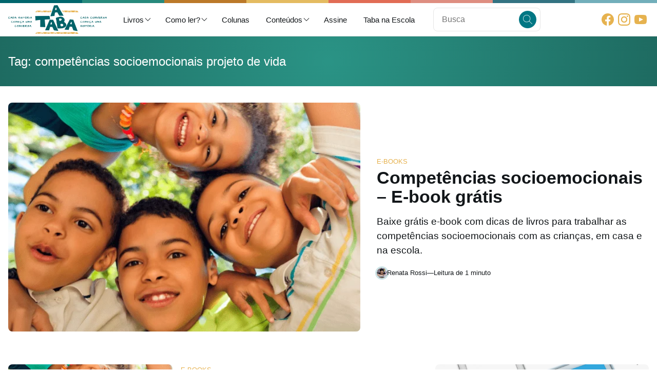

--- FILE ---
content_type: text/html; charset=UTF-8
request_url: https://blog.ataba.com.br/tag/competencias-socioemocionais-projeto-de-vida/
body_size: 16964
content:
<!doctype html>
<html lang="pt-BR">
<head >
    <meta charset="UTF-8">
    <meta http-equiv="X-UA-Compatible" content="IE=edge">
    <meta name='viewport' content='width=device-width, initial-scale=1'>
    
    <link rel="preconnect" href="https://fonts.googleapis.com">
    <link rel="preconnect" href="https://fonts.gstatic.com" crossorigin>

    <meta name='robots' content='index, follow, max-image-preview:large, max-snippet:-1, max-video-preview:-1' />
<!-- Google Tag Manager -->
<script>(function(w,d,s,l,i){w[l]=w[l]||[];w[l].push({'gtm.start':
new Date().getTime(),event:'gtm.js'});var f=d.getElementsByTagName(s)[0],
j=d.createElement(s),dl=l!='dataLayer'?'&l='+l:'';j.async=true;j.src=
'https://www.googletagmanager.com/gtm.js?id='+i+dl;f.parentNode.insertBefore(j,f);
})(window,document,'script','dataLayer','GTM-KGVX7K6');</script>
<!-- End Google Tag Manager -->
	<!-- This site is optimized with the Yoast SEO Premium plugin v18.5 (Yoast SEO v19.7.1) - https://yoast.com/wordpress/plugins/seo/ -->
	<title>competências socioemocionais projeto de vida Archives - Dicas de Livros | Blog A Taba</title>
	<link rel="canonical" href="https://blog.ataba.com.br/tag/competencias-socioemocionais-projeto-de-vida/" />
	<meta property="og:locale" content="pt_BR" />
	<meta property="og:type" content="article" />
	<meta property="og:title" content="competências socioemocionais projeto de vida Archives" />
	<meta property="og:url" content="https://blog.ataba.com.br/tag/competencias-socioemocionais-projeto-de-vida/" />
	<meta property="og:site_name" content="Dicas de Livros | Blog A Taba" />
	<meta name="twitter:card" content="summary_large_image" />
	<meta name="twitter:site" content="@atabaleitura" />
	<script type="application/ld+json" class="yoast-schema-graph">{"@context":"https://schema.org","@graph":[{"@type":"CollectionPage","@id":"https://blog.ataba.com.br/tag/competencias-socioemocionais-projeto-de-vida/","url":"https://blog.ataba.com.br/tag/competencias-socioemocionais-projeto-de-vida/","name":"competências socioemocionais projeto de vida Archives - Dicas de Livros | Blog A Taba","isPartOf":{"@id":"https://blog.ataba.com.br/#website"},"primaryImageOfPage":{"@id":"https://blog.ataba.com.br/tag/competencias-socioemocionais-projeto-de-vida/#primaryimage"},"image":{"@id":"https://blog.ataba.com.br/tag/competencias-socioemocionais-projeto-de-vida/#primaryimage"},"thumbnailUrl":"https://i0.wp.com/blog.ataba.com.br/assets/imgs/2021/09/Competencias-socioemocionais-A-Taba-Banner-Blog-2.png?fit=780%2C390&ssl=1","breadcrumb":{"@id":"https://blog.ataba.com.br/tag/competencias-socioemocionais-projeto-de-vida/#breadcrumb"},"inLanguage":"pt-BR"},{"@type":"ImageObject","inLanguage":"pt-BR","@id":"https://blog.ataba.com.br/tag/competencias-socioemocionais-projeto-de-vida/#primaryimage","url":"https://i0.wp.com/blog.ataba.com.br/assets/imgs/2021/09/Competencias-socioemocionais-A-Taba-Banner-Blog-2.png?fit=780%2C390&ssl=1","contentUrl":"https://i0.wp.com/blog.ataba.com.br/assets/imgs/2021/09/Competencias-socioemocionais-A-Taba-Banner-Blog-2.png?fit=780%2C390&ssl=1","width":780,"height":390,"caption":"Competencias socioemocionais A Taba Banner Blog (2)"},{"@type":"BreadcrumbList","@id":"https://blog.ataba.com.br/tag/competencias-socioemocionais-projeto-de-vida/#breadcrumb","itemListElement":[{"@type":"ListItem","position":1,"name":"competências socioemocionais projeto de vida"}]},{"@type":"WebSite","@id":"https://blog.ataba.com.br/#website","url":"https://blog.ataba.com.br/","name":"Blog do Clube de Leitores A Taba","description":"Leituras que geram conversas","publisher":{"@id":"https://blog.ataba.com.br/#organization"},"potentialAction":[{"@type":"SearchAction","target":{"@type":"EntryPoint","urlTemplate":"https://blog.ataba.com.br/?s={search_term_string}"},"query-input":"required name=search_term_string"}],"inLanguage":"pt-BR"},{"@type":"Organization","@id":"https://blog.ataba.com.br/#organization","name":"A Taba","url":"https://blog.ataba.com.br/","sameAs":["https://ar.linkedin.com/company/a-taba","https://br.pinterest.com/atabaleitura/_created/","https://www.youtube.com/ataba","https://www.facebook.com/leituraemredelivros","https://twitter.com/atabaleitura"],"logo":{"@type":"ImageObject","inLanguage":"pt-BR","@id":"https://blog.ataba.com.br/#/schema/logo/image/","url":"https://i1.wp.com/blog.ataba.com.br/app/uploads/2021/06/AF_A_TABA_LOGO_VERTICAL_POSITIVO_RGB.png?fit=1876%2C1245&ssl=1","contentUrl":"https://i1.wp.com/blog.ataba.com.br/app/uploads/2021/06/AF_A_TABA_LOGO_VERTICAL_POSITIVO_RGB.png?fit=1876%2C1245&ssl=1","width":1876,"height":1245,"caption":"A Taba"},"image":{"@id":"https://blog.ataba.com.br/#/schema/logo/image/"}}]}</script>
	<!-- / Yoast SEO Premium plugin. -->


<link rel='dns-prefetch' href='//s.w.org' />
<link rel='dns-prefetch' href='//c0.wp.com' />
<link rel='dns-prefetch' href='//i0.wp.com' />
<link rel="alternate" type="application/rss+xml" title="Feed de tag para Dicas de Livros | Blog A Taba &raquo; competências socioemocionais projeto de vida" href="https://blog.ataba.com.br/tag/competencias-socioemocionais-projeto-de-vida/feed/" />
<script>
window._wpemojiSettings = {"baseUrl":"https:\/\/s.w.org\/images\/core\/emoji\/14.0.0\/72x72\/","ext":".png","svgUrl":"https:\/\/s.w.org\/images\/core\/emoji\/14.0.0\/svg\/","svgExt":".svg","source":{"concatemoji":"https:\/\/blog.ataba.com.br\/wp-includes\/js\/wp-emoji-release.min.js?ver=6.0.2"}};
/*! This file is auto-generated */
!function(e,a,t){var n,r,o,i=a.createElement("canvas"),p=i.getContext&&i.getContext("2d");function s(e,t){var a=String.fromCharCode,e=(p.clearRect(0,0,i.width,i.height),p.fillText(a.apply(this,e),0,0),i.toDataURL());return p.clearRect(0,0,i.width,i.height),p.fillText(a.apply(this,t),0,0),e===i.toDataURL()}function c(e){var t=a.createElement("script");t.src=e,t.defer=t.type="text/javascript",a.getElementsByTagName("head")[0].appendChild(t)}for(o=Array("flag","emoji"),t.supports={everything:!0,everythingExceptFlag:!0},r=0;r<o.length;r++)t.supports[o[r]]=function(e){if(!p||!p.fillText)return!1;switch(p.textBaseline="top",p.font="600 32px Arial",e){case"flag":return s([127987,65039,8205,9895,65039],[127987,65039,8203,9895,65039])?!1:!s([55356,56826,55356,56819],[55356,56826,8203,55356,56819])&&!s([55356,57332,56128,56423,56128,56418,56128,56421,56128,56430,56128,56423,56128,56447],[55356,57332,8203,56128,56423,8203,56128,56418,8203,56128,56421,8203,56128,56430,8203,56128,56423,8203,56128,56447]);case"emoji":return!s([129777,127995,8205,129778,127999],[129777,127995,8203,129778,127999])}return!1}(o[r]),t.supports.everything=t.supports.everything&&t.supports[o[r]],"flag"!==o[r]&&(t.supports.everythingExceptFlag=t.supports.everythingExceptFlag&&t.supports[o[r]]);t.supports.everythingExceptFlag=t.supports.everythingExceptFlag&&!t.supports.flag,t.DOMReady=!1,t.readyCallback=function(){t.DOMReady=!0},t.supports.everything||(n=function(){t.readyCallback()},a.addEventListener?(a.addEventListener("DOMContentLoaded",n,!1),e.addEventListener("load",n,!1)):(e.attachEvent("onload",n),a.attachEvent("onreadystatechange",function(){"complete"===a.readyState&&t.readyCallback()})),(e=t.source||{}).concatemoji?c(e.concatemoji):e.wpemoji&&e.twemoji&&(c(e.twemoji),c(e.wpemoji)))}(window,document,window._wpemojiSettings);
</script>
<style>
img.wp-smiley,
img.emoji {
	display: inline !important;
	border: none !important;
	box-shadow: none !important;
	height: 1em !important;
	width: 1em !important;
	margin: 0 0.07em !important;
	vertical-align: -0.1em !important;
	background: none !important;
	padding: 0 !important;
}
</style>
	<link media='all' id='mediaelement' href='https://c0.wp.com/c/6.0.2/wp-includes/js/mediaelement/mediaelementplayer-legacy.min.css' rel='preload' as='style' onload='this.onload=null;this.rel="stylesheet"'><link media='all' id='wp-mediaelement' href='https://c0.wp.com/c/6.0.2/wp-includes/js/mediaelement/wp-mediaelement.min.css' rel='preload' as='style' onload='this.onload=null;this.rel="stylesheet"'><link media='all' id='contact-form-7' href='https://blog.ataba.com.br/wp-content/plugins/contact-form-7/includes/css/styles.css?ver=5.6.3' rel='preload' as='style' onload='this.onload=null;this.rel="stylesheet"'><link media='all' id='ivory-search-styles' href='https://blog.ataba.com.br/wp-content/plugins/add-search-to-menu/public/css/ivory-search.min.css?ver=5.4.8' rel='preload' as='style' onload='this.onload=null;this.rel="stylesheet"'><link media='all' id='jetpack_css' href='https://c0.wp.com/p/jetpack/10.9/css/jetpack.css' rel='preload' as='style' onload='this.onload=null;this.rel="stylesheet"'><script id='jquery-core' src='https://c0.wp.com/c/6.0.2/wp-includes/js/jquery/jquery.min.js' defer></script><script id='jquery-migrate' src='https://c0.wp.com/c/6.0.2/wp-includes/js/jquery/jquery-migrate.min.js' defer></script><link rel="https://api.w.org/" href="https://blog.ataba.com.br/wp-json/" /><link rel="alternate" type="application/json" href="https://blog.ataba.com.br/wp-json/wp/v2/tags/509" /><link rel="EditURI" type="application/rsd+xml" title="RSD" href="https://blog.ataba.com.br/xmlrpc.php?rsd" />
<link rel="wlwmanifest" type="application/wlwmanifest+xml" href="https://blog.ataba.com.br/wp-includes/wlwmanifest.xml" /> 
<meta name="generator" content="WordPress 6.0.2" />
<style type='text/css'>img#wpstats{display:none}</style>
				<style type="text/css">
				/* If html does not have either class, do not show lazy loaded images. */
				html:not( .jetpack-lazy-images-js-enabled ):not( .js ) .jetpack-lazy-image {
					display: none;
				}
			</style>
			<script>
				document.documentElement.classList.add(
					'jetpack-lazy-images-js-enabled'
				);
			</script>
		<link rel="icon" href="https://i0.wp.com/blog.ataba.com.br/assets/imgs/2020/12/cropped-cropped-favicon-192x192-1.png?fit=32%2C32&#038;ssl=1" sizes="32x32" />
<link rel="icon" href="https://i0.wp.com/blog.ataba.com.br/assets/imgs/2020/12/cropped-cropped-favicon-192x192-1.png?fit=192%2C192&#038;ssl=1" sizes="192x192" />
<link rel="apple-touch-icon" href="https://i0.wp.com/blog.ataba.com.br/assets/imgs/2020/12/cropped-cropped-favicon-192x192-1.png?fit=180%2C180&#038;ssl=1" />
<meta name="msapplication-TileImage" content="https://i0.wp.com/blog.ataba.com.br/assets/imgs/2020/12/cropped-cropped-favicon-192x192-1.png?fit=270%2C270&#038;ssl=1" />
<link id='roi-main' href='/assets/css/main.css' rel='preload' as='style' onload='this.onload=null;this.rel="stylesheet"'><link rel='preload' as='font' id='primary-font' href='https://fonts.googleapis.com/css2?family=Nunito:wght@300;400;500;700&display=swap'><link rel='preload' as='font' id='secondary-font' href='https://fonts.googleapis.com/css2?family=Poppins:wght@400;500;600;700&display=swap'><style>.c-8b8babe6{width:32px;height:32px;display:flex;justify-content:center;align-items:center;background-color:none;color:#017784;border-radius:32px}.c-8b8babe6:hover{background-color:#e5f1f2;color:#017784}.c-8b8babe6:active{background-color:#cce3e6;color:#017784}.c-8b8babe6.open{background-color:#017784;color:#fff}.c-8b8babe6.open:hover{background-color:#014951;color:#fff}.c-8b8babe6.open:active{background-color:#013238;color:#fff}@media (min-width:1024px){.c-8b8babe6{display:none}}.c-cf438d8a{display:inline-block;line-height:0}.c-cf438d8a>img{height:46px;width:auto}@media (min-width:768px){.c-cf438d8a>img{height:56px;width:auto}}.search-form{--icon-btn-size:2.12em;position:relative}.search-form>[type='search']{width:100%;padding-right:calc(calc(8px * 2) + var(--icon-btn-size))}.search-form>button{--size:var(--icon-btn-size);position:absolute;right:8px;top:50%;transform:translateY(-50%)}.c-ccda41eb{display:flex;justify-content:right;align-items:center;margin:0;padding:0}.c-ccda41eb li{position:relative;padding:0}.c-ccda41eb a{display:flex;justify-content:space-between;align-items:center;width:100%;gap:4px;padding:8px 16px;text-decoration:none;line-height:1.4;transition:all 80ms ease-out;box-sizing:border-box;font-weight:500}.c-ccda41eb a>svg{margin-right:-6px}.c-ccda41eb .sub-menu{position:absolute;top:100%;left:0;background-color:#fff;transition:all 80ms ease-out;transform:translateY(-4px);opacity:0;pointer-events:none;min-width:200px;max-width:300px;border-radius:8px;box-shadow:0 3px 6px 0 rgba(0,0,0,.16)}.c-ccda41eb .sub-menu a>svg{transform:rotate(-90deg);margin-right:0}.c-ccda41eb .sub-menu a:hover{background-color:#e5f1f2}.c-ccda41eb .sub-menu li:not(:first-child) a{border-top-left-radius:0;border-top-right-radius:0}.c-ccda41eb .sub-menu li:not(:last-child) a{border-bottom-left-radius:0;border-bottom-right-radius:0}.c-ccda41eb .sub-menu .sub-menu{top:0;left:100%}.c-ccda41eb li:hover>.sub-menu{transform:translateY(0);opacity:1;pointer-events:all}.c-ccda41eb li.current>a{background-color:#017784;color:#fff}.c-ccda41eb li.current>a:hover{background-color:#014951;color:#fff}@media (max-width:1024px){.c-ccda41eb{display:none}}.c-ccda41eb a{color:#121619;font-family:Poppins,-apple-system,BlinkMacSystemFont,'Segoe UI',Helvetica,Arial,sans-serif;font-size:calc(16px - 1px)}.c-ccda41eb a:hover{color:#017784}.c-25ea71a0{display:flex;justify-content:center;align-items:center;gap:4px}.c-25ea71a0>.item{width:32px;height:32px;display:inline-flex;justify-content:center;align-items:center;line-height:0}.c-25ea71a0>.item>*{width:74%;height:auto}@media (max-width:1024px){.c-25ea71a0>.item{width:18px;height:18px}}.c-25ea71a0>.item{border-radius:10em;color:#e6b24f}.c-25ea71a0>.item:hover{background-color:#e6b24f;color:#fff}.c-25ea71a0>.item:active{background-color:#cd901d;color:#fff}@media (max-width:1024px){.c-25ea71a0>.item{width:26px;height:26px}}.c-36dc2764{padding:16px;border-bottom:1px solid #e6e6e6}.c-2ee66bf3{position:fixed;top:56px;left:0;right:0;bottom:20px;background-color:#fff;overflow-y:auto;transition:all 200ms ease-out;pointer-events:none;opacity:0;transform:translateY(-20px);z-index:999}.c-2ee66bf3.open{opacity:1;transform:translateY(0);bottom:0;pointer-events:all}.c-2ee66bf3 .menu-item{margin:0;padding:0}.c-2ee66bf3 .menu-item:last-child{border-bottom:none}.c-2ee66bf3 .menu-item>a{position:relative;padding:16px 16px;font-family:Poppins,-apple-system,BlinkMacSystemFont,'Segoe UI',Helvetica,Arial,sans-serif;color:#121619;width:100%;border-bottom:1px solid #e6e6e6}.c-2ee66bf3 .menu-item>a:hover{background-color:#e5f1f2;color:#017784}.c-2ee66bf3 .menu-item>a:active{background-color:#cce3e6;color:#017784}.c-2ee66bf3 .menu-item>a:before{content:'';position:absolute;top:5%;left:0;height:80%;width:5px;border-radius:0 8px 8px 0;background-color:transparent}.c-2ee66bf3 .menu-item.current-menu-item>a{color:#017784;background-color:#cce3e6}.c-2ee66bf3 .menu-item.current-menu-item>a:before{background-color:#017784}.c-2ee66bf3 .sub-menu .menu-item>a{padding-left:calc(16px + calc(16px * var(--level, 1)))}.c-2ee66bf3 .sub-menu .sub-menu{--level:2}.c-2ee66bf3 .sub-menu .sub-menu .sub-menu{--level:3}.c-2ee66bf3 .sub-menu .sub-menu .sub-menu .sub-menu{--level:4}.c-8701d1a7{position:sticky;display:block;background:#fff;color:#121619;top:0;z-index:4000;transition:all 80ms ease-out;transition-property:box-shadow,min-height,height;border-bottom:1px solid #e6e6e6;box-shadow:0 0 0 rgba(0,0,0,.1);width:100%}.c-8701d1a7>.container{display:grid;grid-template-columns:max-content 1fr;gap:16px;justify-content:stretch;align-items:center;max-width:1280px;min-height:56px;padding:4px 16px;margin:auto}.c-8701d1a7>.container>.content-wrap{display:flex;justify-content:space-between;align-items:center;width:100%;gap:16px}.c-8701d1a7 ul{margin:0;padding:0;list-style:none}.page-scrolled .c-8701d1a7{box-shadow:0 2px 4px rgba(0,0,0,.1)}@media (max-width:768px){.c-8701d1a7>.container{padding:0 8px;grid-template-columns:0 max-content 0;justify-content:space-between}}.c-8701d1a7:before{content:'';display:block;height:3px;background-image:-webkit-linear-gradient(left,#00666d 0 12.5%,#27897c 12.5% 25%,#bb7929 25% 37.5%,#e4bb61 37.5% 50%,#e16c55 50% 62.5%,#de8e81 62.5% 75%,#337382 75% 87.5%,#72aeba 87.5%)}@media (min-width:768px){.c-8701d1a7:before{height:6px}}.c-26da959e{padding:16px;background:-webkit-radial-gradient(circle,#2a9385,#1e6b61)}.c-26da959e .title{margin:auto;max-width:1280px;font-weight:500;font-size:1.2em;color:#fff}@media (min-width:768px){.c-26da959e{padding:32px 16px}.c-26da959e .title{font-size:1.5em}}.c-3d9cfbd9{position:relative;display:inline-block;padding:4px;margin-left:-4px;margin-right:-4px;text-decoration:none;font-family:Poppins,-apple-system,BlinkMacSystemFont,'Segoe UI',Helvetica,Arial,sans-serif;font-weight:500;white-space:nowrap;text-overflow:ellipsis;overflow:hidden;text-transform:uppercase;font-size:13px;border-radius:8px}.c-3d9cfbd9:hover{background-color:#e5f1f2}.c-3d9cfbd9:active{background-color:#cce3e6}.c-3d9cfbd9.contained{background-color:#cce3e6;color:#017784}.c-3d9cfbd9.contained:hover{background-color:#aad0d5;color:#017784}.c-3d9cfbd9.contained:active{background-color:#98c6cd;color:#017784}a.cat-link{color:#e6b24f}a.cat-link:hover{background-color:#fcf7ed}a.cat-link:active{background-color:#faefdb}a.cat-link.contained{background-color:#e6b24f;color:#fff}a.cat-link.contained:hover{background-color:#e09e24;color:#fff}a.cat-link.contained:active{background-color:#cd901d;color:#fff}.c-afcbedea{line-height:1}.c-330ea621{display:flex;gap:16px;justify-content:space-between;align-items:center;line-height:1.4;font-size:13px}.c-330ea621>.author{display:flex;gap:8px;justify-content:flex-start;align-items:center}.c-330ea621 .author-pfp{border-radius:128px;box-shadow:0 0 0 3px #cce3e6}.c-330ea621 .author-name{font-family:Poppins,-apple-system,BlinkMacSystemFont,'Segoe UI',Helvetica,Arial,sans-serif;font-weight:500}.c-330ea621.horizontal{margin-top:8px;line-height:1.4}.c-330ea621.horizontal .author-info{display:flex;gap:8px}.c-ccf9cd00>.container{display:grid;gap:16px;align-items:stretch;position:relative;color:#121619}.c-ccf9cd00 .thumb-wrap{position:relative;width:100%;padding-top:65%}.c-ccf9cd00:not(.horizontal) .thumb-wrap:first-child .feat-img{border-radius:8px 8px 0 0}.c-ccf9cd00 .feat-img{position:absolute;left:0;top:0;width:100%;height:100%;border-radius:8px;background-color:#e6e6e6;object-fit:cover;object-position:center;background-color:#e6e6e6}.c-ccf9cd00 .hdr-info.padded{padding:16px}.c-ccf9cd00 .thumb-link{transition:opacity 80ms ease-out;display:grid;gap:8px}.c-ccf9cd00 .thumb-link:hover{opacity:.9}.c-ccf9cd00 .thumb-link:active{opacity:.8}.c-ccf9cd00 .content-col{display:grid;grid-template-rows:min-content 1fr}.c-ccf9cd00 .p-sum-title{font-size:1.1em;font-weight:600;margin:0}.c-ccf9cd00 .p-sum-title a{text-decoration:none}.c-ccf9cd00 .summary{line-height:1.5;font-size:.94em}.c-ccf9cd00 .content-wrap-link{display:grid;grid-auto-rows:min-content;text-decoration:none;color:#121619;gap:16px}.c-ccf9cd00 .content-wrap-link:hover{color:#017784}.c-ccf9cd00 .content-wrap-link:active{color:#013238}.c-ccf9cd00 .content-wrap-link>.info{display:flex;justify-content:space-between;align-items:center;gap:16px}.c-ccf9cd00 .content-wrap-link>.info .actions{display:flex;justify-content:flex-end;align-items:center;gap:16px}@media (max-width:768px){.c-ccf9cd00>.container{grid-template-columns:1fr;gap:16px}}@media (max-width:640px){.c-ccf9cd00>.container{grid-template-rows:auto}}.c-ccf9cd00.horizontal .hdr-info:not(.padded){padding:0}@media (min-width:768px){.c-ccf9cd00.horizontal>.container{grid-template-columns:minmax(200px,320px) 1fr}.c-ccf9cd00.contained.horizontal .feat-img{border-radius:8px 0 0 8px}}.c-0e45747a{display:grid;gap:16px}@media (min-width:1024px){.c-01eb16ef{display:grid;gap:32px}.c-01eb16ef .p-sum>.container{gap:32px;grid-template-columns:55% 1fr;align-items:center}.c-01eb16ef .p-sum>.container .p-sum-title{font-size:2.12em;line-height:1.1}.c-01eb16ef .p-sum>.container .summary{font-size:1.2em}.c-01eb16ef .horizontal.hdr-info{margin-top:4px}}.c-6eec733e{display:grid;grid-template-columns:repeat(3,1fr);grid-template-rows:auto;gap:16px;row-gap:64px}@media (max-width:768px){.c-6eec733e{grid-template-columns:1fr}}.c-ce3a94b5{display:grid;gap:32px;row-gap:64px}@media (min-width:768px){.c-ce3a94b5{row-gap:32px}}.c-6dfb5b39{display:flex;justify-content:space-between;align-items:center}.c-ba45ea20{font-weight:500;font-size:1.1em;position:relative;color:#017784;padding-bottom:8px;border-bottom:1px solid #017784;margin-bottom:0}.c-9a3c4bb5{display:grid;gap:16px}.c-9a3c4bb5 .posts-list{display:grid;margin:0;padding:0;list-style:none;gap:16px}.c-9a3c4bb5 .posts-list>li{display:grid;grid-template-columns:82px 1fr;grid-template-rows:max-content;gap:16px;align-items:flex-start;margin:0;padding:0}.c-9a3c4bb5 .posts-list li>.info{display:flex;flex-direction:column;gap:4px;justify-content:flex-start}.c-9a3c4bb5 .thumbnail-wrap-link{position:relative;padding-top:75%;width:100%;height:0}.c-9a3c4bb5 .thumbnail-wrap-link>img{position:absolute;width:100%;height:100%;border-radius:8px;object-fit:cover;object-position:center;top:0;left:0}.c-9a3c4bb5 .cat-link{font-size:.7em}.c-9a3c4bb5 .post-title{font-weight:500;font-size:.9em;margin:0}.c-9a3c4bb5 .post-title>a{display:block;text-decoration:none;color:#121619}.c-9a3c4bb5 .post-title>a:hover{color:#017784}.c-9a3c4bb5 .post-title>a:active{color:#013238}.c-34bc07f6>p,.c-34bc07f6 .tnp-subscription{margin:0 auto}.c-34bc07f6 input[type='submit']{width:100%}.c-34bc07f6 .tnp-field:last-child{margin-bottom:0}.c-3ea04a09{padding:0}.c-3ea04a09 a{line-height:0;display:block}.c-3ea04a09 img{width:100%;height:auto;background-color:#e6e6e6;border-radius:8px}.c-01727b81 .current-cat>a{background-color:#017784;color:#fff}.c-01727b81 .current-cat>a:hover{background-color:#014951;color:#fff}.c-01727b81 .current-cat>a:active{background-color:#013238;color:#fff}.c-2cd27726{display:grid;grid-template-columns:1fr;grid-template-rows:min-content;gap:32px;position:sticky;top:46px}.c-56a9ba85 .below-fold{display:grid;grid-template-columns:1fr minmax(280px,340px);align-items:flex-start;gap:32px;row-gap:64px}.c-56a9ba85 .below-fold>.content-col{display:grid;gap:32px;row-gap:64px}@media (max-width:1024px){.c-56a9ba85 .below-fold{grid-template-columns:1fr}}@media (min-width:768px){.c-56a9ba85 .below-fold>.content-col{row-gap:32px}}.c-56a9ba85 .below-fold{grid-template-columns:1fr minmax(300px,416px)}@media (max-width:1024px){.c-56a9ba85 .below-fold{grid-template-columns:100%}}.c-c7ad67c0{background:#2a9385;color:#fff;text-align:center;margin-top:64px}.c-c7ad67c0 .turtle{margin:-48px auto 16px}.c-c7ad67c0 .page-container{gap:0}.c-c7ad67c0 .page-container>h1{font-size:2.1em;margin:0 0 4px}.c-c7ad67c0 .page-container>p{font-size:1.4em;margin:0 0 32px}.c-c7ad67c0 .wpcf7-form{position:relative;max-width:580px;margin:auto}.c-c7ad67c0 .wpcf7-form>p{margin:0}.c-c7ad67c0 .wpcf7-form input[type='email']{display:block;width:100%;min-height:calc(46px + calc(16px * 2));font-size:1.3em;text-align:center}.c-c7ad67c0 .wpcf7-form input[type='submit']{--bg-clr:#2a9385;--outline-clr:#d4e9e6;--bg-hover-clr:#1e6b61;--bg-active-clr:#19584f;position:absolute;border-radius:12px;right:calc(16px / 2);top:calc(16px / 2);font-size:1.52em;height:calc(46px + calc(16px * 2) - 16px);width:80px}.c-c7ad67c0 .wpcf7-form .wpcf7-not-valid-tip{font-size:1.1em;margin-top:16px;background-color:#e09588;color:#fff;border-radius:8px;padding:8px}.c-c7ad67c0 .wpcf7-form .wpcf7-response-output{border-color:#e6b24f;background-color:#fdfcf1;color:#121619;border-radius:8px;font-size:1.1em;padding:8px;max-width:580px;margin:auto;box-sizing:border-box}@media (max-width:768px){.c-c7ad67c0{font-size:12px}.c-c7ad67c0 .page-container>p{font-size:1.2em}}.c-c60badf8{background:#bb7929;color:#fff}.c-c60badf8 .container{padding:16px}.c-c60badf8 .container ul{padding:0;margin:0;list-style:none;max-width:none}.c-c60badf8 .container li{border-bottom:1px solid #e6b24f}.c-c60badf8 .container li:last-child{border-bottom:none}.c-c60badf8 .container a{display:block;color:#fff;text-decoration:none;padding:16px 0}.c-c60badf8 .container a:hover{color:#fef9bd;text-decoration:underline}.c-c60badf8 .container a:active{color:#e6e0a2}#menu-footer{margin:0;padding:0;list-style:none}@media (max-width:390px){#menu-footer{max-width:210px;margin:auto;text-align:center}}.c-2cb09d03{background:#e6b24f repeat-x center/cover url(https://blog.ataba.com.br/wp-content/themes/a-taba/assets/imgs/bg-textura.webp);color:#121619;text-align:center;display:flex;justify-content:center;align-items:center}.c-2cb09d03>.container{padding:16px}.c-2cb09d03 h1{font-size:1.3em;margin:0 0 8px}.c-2cb09d03 p{font-size:14px;margin:0 0 4px}.c-2cb09d03 a{font-size:14px;text-decoration:none}.c-2cb09d03 a:hover{text-decoration:underline}.c-8d42f64e{background:#fff;color:#121619}.c-8d42f64e>.container{padding:16px}.c-2c0ea474{background:#fef9bd;color:get-color(txt);font-size:.83em}.c-2c0ea474>.page-container{display:grid;grid-template-columns:min-content 1fr max-content;gap:spacing();align-items:center}.c-2c0ea474 a{color:#bb7929}.c-2c0ea474 a:hover{color:#925f20}.c-2c0ea474 a:active{color:#7d511c}.c-2c0ea474 .credits{font-weight:500;color:#bb7929;text-align:right;display:flex;flex-direction:column;align-items:flex-end;gap:4px}.c-2c0ea474 .credits .corp-link{display:flex;gap:4px;align-items:center;text-decoration:none;white-space:nowrap}.c-2c0ea474 .credits .nowrap{white-space:nowrap}.c-2c0ea474 .credits .xcake-spot .decor{display:inline-flex;justify-content:center;align-items:center;height:26px;width:26px;border-radius:26px;background-color:#e2b655;color:#fff;vertical-align:middle}.c-2c0ea474 .credits .roimine-link{text-decoration:none}@media (max-width:768px){.c-2c0ea474>.page-container{grid-template-columns:1fr}.c-2c0ea474 .credits{align-items:center}}.c-e799bba4{background-color:#e6e6e6;color:#3c4953}.c-e799bba4 a{color:#017784}.c-e799bba4 a:hover{color:#014951}.c-e799bba4 a:active{color:#fff}.c-e799bba4{background-color:#e6e6e6;color:#3c4953}.c-e799bba4 a{color:#017784}.c-e799bba4 a:hover{color:#014951}.c-e799bba4 a:active{color:#fff}@media (min-width:1024px){.c-e799bba4{background:-webkit-linear-gradient(left,#bb7929 50%,transparent 50%)}.c-e799bba4>.columns{display:grid;grid-template-columns:minmax(280px,.25fr) minmax(280px,.25fr) .5fr;max-width:1280px;margin:auto;align-items:stretch}}</style></head>
<body  x-data="app" :class="{ locked: mobileMenuOpen }">
    


<header id='topbar' class='c-8701d1a7'>
    <div class='container'>
        

<a href='#' id='topbar-menu-toggle' class='c-8b8babe6' @click.prevent='mobileMenuOpen = !mobileMenuOpen'>
    <svg xmlns="http://www.w3.org/2000/svg" width="24" height="24" viewBox="0 0 24 24">
        <path fill='currentcolor' d="M24 6h-24v-4h24v4zm0 4h-24v4h24v-4zm0 8h-24v4h24v-4z"/>
    </svg>
</a>        

<a href='https://blog.ataba.com.br' class='c-cf438d8a'>
    <img
        src='https://blog.ataba.com.br/assets/imgs/2022/07/logo-desktop_server.png'
        srcset='https://i0.wp.com/blog.ataba.com.br/assets/imgs/2022/07/logo-desktop_server.png?w=684&ssl=1 684w, https://i0.wp.com/blog.ataba.com.br/assets/imgs/2022/07/logo-desktop_server.png?resize=300%2C88&ssl=1 300w, https://i0.wp.com/blog.ataba.com.br/assets/imgs/2022/07/logo-desktop_server.png?resize=164%2C48&ssl=1 164w'
        alt='Dicas de Livros | Blog A Taba'
        height='46px'
        width='46px'
    > 
</a>
        <div class='content-wrap'>
            <div class='c-8e545e98'>
    


<div id="desktop-topbar-menu-wrap" class="menu-principal-container"><ul id="desktop-topbar-menu" class="c-ccda41eb"><li id='menu-item-16333' class='menu-item menu-item-type-custom menu-item-object-custom menu-item-has-children has-children'><a href='#' target='' class='menu-item-link text-container' title='' rel=''>Livros <svg xmlns="http://www.w3.org/2000/svg" width="16px" height="16px" viewBox="0 0 48 48" fill="none">
                    <path d="M8.43934 15.9393C9.02513 15.3536 9.97487 15.3536 10.5607 15.9393L24 29.3787L37.4393 15.9393C38.0251 15.3536 38.9749 15.3536 39.5607 15.9393C40.1464 16.5251 40.1464 17.4749 39.5607 18.0607L25.0607 32.5607C24.4749 33.1464 23.5251 33.1464 22.9393 32.5607L8.43934 18.0607C7.85355 17.4749 7.85355 16.5251 8.43934 15.9393Z" fill="currentcolor"/>
                </svg></a><ul class='sub-menu '><li id='menu-item-16334' class='menu-item menu-item-type-taxonomy menu-item-object-category'><a href='https://blog.ataba.com.br/resenhas/' target='' class='menu-item-link text-container' title='' rel=''>Resenhas </a></li><li id='menu-item-16335' class='menu-item menu-item-type-taxonomy menu-item-object-category'><a href='https://blog.ataba.com.br/clube-de-leitores/' target='' class='menu-item-link text-container' title='' rel=''>Clube de Leitores </a></li><li id='menu-item-16336' class='menu-item menu-item-type-taxonomy menu-item-object-category'><a href='https://blog.ataba.com.br/listas/' target='' class='menu-item-link text-container' title='' rel=''>Listas </a></li></ul></li><li id='menu-item-16337' class='menu-item menu-item-type-custom menu-item-object-custom menu-item-has-children has-children'><a href='#' target='' class='menu-item-link text-container' title='' rel=''>Como ler? <svg xmlns="http://www.w3.org/2000/svg" width="16px" height="16px" viewBox="0 0 48 48" fill="none">
                    <path d="M8.43934 15.9393C9.02513 15.3536 9.97487 15.3536 10.5607 15.9393L24 29.3787L37.4393 15.9393C38.0251 15.3536 38.9749 15.3536 39.5607 15.9393C40.1464 16.5251 40.1464 17.4749 39.5607 18.0607L25.0607 32.5607C24.4749 33.1464 23.5251 33.1464 22.9393 32.5607L8.43934 18.0607C7.85355 17.4749 7.85355 16.5251 8.43934 15.9393Z" fill="currentcolor"/>
                </svg></a><ul class='sub-menu '><li id='menu-item-16338' class='menu-item menu-item-type-taxonomy menu-item-object-category'><a href='https://blog.ataba.com.br/na-escola/' target='' class='menu-item-link text-container' title='' rel=''>Na escola </a></li><li id='menu-item-16339' class='menu-item menu-item-type-taxonomy menu-item-object-category'><a href='https://blog.ataba.com.br/na-familia/' target='' class='menu-item-link text-container' title='' rel=''>Na família </a></li></ul></li><li id='menu-item-16373' class='menu-item menu-item-type-taxonomy menu-item-object-category'><a href='https://blog.ataba.com.br/colunas/' target='' class='menu-item-link text-container' title='' rel=''>Colunas </a></li><li id='menu-item-16340' class='menu-item menu-item-type-custom menu-item-object-custom menu-item-has-children has-children'><a href='#' target='' class='menu-item-link text-container' title='' rel=''>Conteúdos <svg xmlns="http://www.w3.org/2000/svg" width="16px" height="16px" viewBox="0 0 48 48" fill="none">
                    <path d="M8.43934 15.9393C9.02513 15.3536 9.97487 15.3536 10.5607 15.9393L24 29.3787L37.4393 15.9393C38.0251 15.3536 38.9749 15.3536 39.5607 15.9393C40.1464 16.5251 40.1464 17.4749 39.5607 18.0607L25.0607 32.5607C24.4749 33.1464 23.5251 33.1464 22.9393 32.5607L8.43934 18.0607C7.85355 17.4749 7.85355 16.5251 8.43934 15.9393Z" fill="currentcolor"/>
                </svg></a><ul class='sub-menu '><li id='menu-item-17122' class='menu-item menu-item-type-taxonomy menu-item-object-category'><a href='https://blog.ataba.com.br/colecionaveis/' target='' class='menu-item-link text-container' title='' rel=''>Colecionáveis </a></li><li id='menu-item-16341' class='menu-item menu-item-type-taxonomy menu-item-object-category'><a href='https://blog.ataba.com.br/cursos-on-line/' target='' class='menu-item-link text-container' title='' rel=''>Cursos On line </a></li><li id='menu-item-16343' class='menu-item menu-item-type-taxonomy menu-item-object-category'><a href='https://blog.ataba.com.br/e-books/' target='' class='menu-item-link text-container' title='' rel=''>E-Books </a></li><li id='menu-item-16388' class='menu-item menu-item-type-taxonomy menu-item-object-category'><a href='https://blog.ataba.com.br/eventos/' target='' class='menu-item-link text-container' title='' rel=''>Eventos </a></li><li id='menu-item-16342' class='menu-item menu-item-type-taxonomy menu-item-object-category'><a href='https://blog.ataba.com.br/blog/podcast/' target='' class='menu-item-link text-container' title='' rel=''>Podcast </a></li></ul></li><li id='menu-item-16344' class='menu-item menu-item-type-custom menu-item-object-custom'><a href='https://www.ataba.com.br/?utm_source=blog&utm_medium=navigation&utm_content=btn_main_menu#choose-plan' target='' class='menu-item-link text-container' title='' rel=''>Assine </a></li><li id='menu-item-16347' class='menu-item menu-item-type-custom menu-item-object-custom'><a href='https://www.ataba.com.br/a-taba-na-escola/' target='' class='menu-item-link text-container' title='' rel=''>Taba na Escola </a></li><li class="search-form astm-search-menu is-menu default menu-item">

<form class='search-form' method='get' action=''>
    <input name='s' type='search' placeholder='Busca' value=''>

    <button type='submit' class='icon'>
        <svg width="24" height="24" xmlns="http://www.w3.org/2000/svg" viewBox="0 0 24 24" fill-rule="evenodd" clip-rule="evenodd">
            <path 
                d="M15.853 16.56c-1.683 1.517-3.911 2.44-6.353 2.44-5.243 0-9.5-4.257-9.5-9.5s4.257-9.5 9.5-9.5 9.5 4.257 9.5 9.5c0 2.442-.923 4.67-2.44 6.353l7.44 7.44-.707.707-7.44-7.44zm-6.353-15.56c4.691 0 8.5 3.809 8.5 8.5s-3.809 8.5-8.5 8.5-8.5-3.809-8.5-8.5 3.809-8.5 8.5-8.5z"
                fill='currentcolor'
            />
        </svg>
    </button>
<input type="hidden" name="post_type" value="post" /></form><div class="search-close"></div></li></ul></div>    
</div><div class='c-4f63398f'>
    

<div class='c-25ea71a0'>
    
<a href='https://www.facebook.com/leituraemredelivros/' target='_blank' class='item facebook'>
    <svg width="64px" height="64px" viewBox="0 0 245 244" version="1.1" xmlns="http://www.w3.org/2000/svg" xmlns:xlink="http://www.w3.org/1999/xlink">
    <g xmlns="http://www.w3.org/2000/svg" id="Page-1" stroke="none" stroke-width="1" fill="none" fill-rule="evenodd">
        <g id="Artboard" transform="translate(-199.000000, -117.000000)" fill="currentcolor">
            <g id="f_logo_RGB-White_1024" transform="translate(199.000000, 117.000000)">
                <path d="M245,122.745584 C245,54.9550197 190.154932,1.13686838e-13 122.5,1.13686838e-13 C54.8450684,1.13686838e-13 0,54.9550197 0,122.745584 C0,184.011452 44.7964795,234.791684 103.359375,244 L103.359375,158.226729 L72.2558594,158.226729 L72.2558594,122.745584 L103.359375,122.745584 L103.359375,95.7031972 C103.359375,64.9400853 121.647764,47.9474936 149.629443,47.9474936 C163.031948,47.9474936 177.050781,50.3448682 177.050781,50.3448682 L177.050781,80.5517892 L161.603818,80.5517892 C146.386304,80.5517892 141.640625,90.0135078 141.640625,99.7204779 L141.640625,122.745584 L175.615234,122.745584 L170.184082,158.226729 L141.640625,158.226729 L141.640625,244 C200.203521,234.791684 245,184.011452 245,122.745584"/>
            </g>
        </g>
    </g>
</svg></a>    
<a href='https://www.instagram.com/atabaleituraemrede/?igshid=1326yt1hszt3w' target='_blank' class='item instagram'>
    <svg width="64px" height="64px" viewBox="0 0 504 504" version="1.1" xmlns="http://www.w3.org/2000/svg" xmlns:xlink="http://www.w3.org/1999/xlink">
    <defs>
        <polygon id="path-1" points="0 0.159 503.841 0.159 503.841 503.94 0 503.94"/>
    </defs>
    <g stroke="none" stroke-width="1" fill="none" fill-rule="evenodd">
        <g id="Artboard" transform="translate(-156.000000, -31.000000)">
            <g transform="translate(156.000000, 31.000000)">
                <g id="Group-3">
                    <g id="Clip-2"/>
                    <path d="M251.921,0.159 C183.503,0.159 174.924,0.449 148.054,1.675 C121.24,2.898 102.927,7.157 86.903,13.385 C70.337,19.822 56.288,28.436 42.282,42.441 C28.277,56.447 19.663,70.496 13.226,87.062 C6.998,103.086 2.739,121.399 1.516,148.213 C0.29,175.083 0,183.662 0,252.08 C0,320.497 0.29,329.076 1.516,355.946 C2.739,382.76 6.998,401.073 13.226,417.097 C19.663,433.663 28.277,447.712 42.282,461.718 C56.288,475.723 70.337,484.337 86.903,490.775 C102.927,497.002 121.24,501.261 148.054,502.484 C174.924,503.71 183.503,504 251.921,504 C320.338,504 328.917,503.71 355.787,502.484 C382.601,501.261 400.914,497.002 416.938,490.775 C433.504,484.337 447.553,475.723 461.559,461.718 C475.564,447.712 484.178,433.663 490.616,417.097 C496.843,401.073 501.102,382.76 502.325,355.946 C503.551,329.076 503.841,320.497 503.841,252.08 C503.841,183.662 503.551,175.083 502.325,148.213 C501.102,121.399 496.843,103.086 490.616,87.062 C484.178,70.496 475.564,56.447 461.559,42.441 C447.553,28.436 433.504,19.822 416.938,13.385 C400.914,7.157 382.601,2.898 355.787,1.675 C328.917,0.449 320.338,0.159 251.921,0.159 Z M251.921,45.55 C319.186,45.55 327.154,45.807 353.718,47.019 C378.28,48.139 391.619,52.243 400.496,55.693 C412.255,60.263 420.647,65.722 429.462,74.538 C438.278,83.353 443.737,91.745 448.307,103.504 C451.757,112.381 455.861,125.72 456.981,150.282 C458.193,176.846 458.45,184.814 458.45,252.08 C458.45,319.345 458.193,327.313 456.981,353.877 C455.861,378.439 451.757,391.778 448.307,400.655 C443.737,412.414 438.278,420.806 429.462,429.621 C420.647,438.437 412.255,443.896 400.496,448.466 C391.619,451.916 378.28,456.02 353.718,457.14 C327.158,458.352 319.191,458.609 251.921,458.609 C184.65,458.609 176.684,458.352 150.123,457.14 C125.561,456.02 112.222,451.916 103.345,448.466 C91.586,443.896 83.194,438.437 74.379,429.621 C65.564,420.806 60.104,412.414 55.534,400.655 C52.084,391.778 47.98,378.439 46.86,353.877 C45.648,327.313 45.391,319.345 45.391,252.08 C45.391,184.814 45.648,176.846 46.86,150.282 C47.98,125.72 52.084,112.381 55.534,103.504 C60.104,91.745 65.563,83.353 74.379,74.538 C83.194,65.722 91.586,60.263 103.345,55.693 C112.222,52.243 125.561,48.139 150.123,47.019 C176.687,45.807 184.655,45.55 251.921,45.55 L251.921,45.55 Z" id="Fill-1" fill="currentcolor"/>
                </g>
                <path d="M251.921,336.053 C205.543,336.053 167.947,298.457 167.947,252.08 C167.947,205.702 205.543,168.106 251.921,168.106 C298.298,168.106 335.894,205.702 335.894,252.08 C335.894,298.457 298.298,336.053 251.921,336.053 Z M251.921,122.715 C180.474,122.715 122.556,180.633 122.556,252.08 C122.556,323.526 180.474,381.444 251.921,381.444 C323.367,381.444 381.285,323.526 381.285,252.08 C381.285,180.633 323.367,122.715 251.921,122.715 L251.921,122.715 Z" id="Fill-4" fill="currentcolor"/>
                <path d="M416.627,117.604 C416.627,134.3 403.092,147.834 386.396,147.834 C369.701,147.834 356.166,134.3 356.166,117.604 C356.166,100.908 369.701,87.373 386.396,87.373 C403.092,87.373 416.627,100.908 416.627,117.604" id="Fill-5" fill="currentcolor"/>
            </g>
        </g>
    </g>
</svg></a>    
<a href='https://www.youtube.com/channel/UCIAGNW3LKOMV5mUV9DM55Ag' target='_blank' class='item youtube'>
    <svg xmlns="http://www.w3.org/2000/svg" width="64" height="64" viewBox="0 0 24 24">
    <path d="M19.615 3.184c-3.604-.246-11.631-.245-15.23 0-3.897.266-4.356 2.62-4.385 8.816.029 6.185.484 8.549 4.385 8.816 3.6.245 11.626.246 15.23 0 3.897-.266 4.356-2.62 4.385-8.816-.029-6.185-.484-8.549-4.385-8.816zm-10.615 12.816v-8l8 3.993-8 4.007z" fill='currentcolor'/>
</svg></a></div></div>        </div>
    </div>

    

<aside id='mobile-menu' style='display: none' :style="{ top: `${topbarBottom}px` }" :class="{ 'c-2ee66bf3': true, open: mobileMenuOpen }">
    

<div class='c-36dc2764'>
    

<form class='search-form' method='get' action=''>
    <input name='s' type='search' placeholder='Busca' value=''>

    <button type='submit' class='icon'>
        <svg width="24" height="24" xmlns="http://www.w3.org/2000/svg" viewBox="0 0 24 24" fill-rule="evenodd" clip-rule="evenodd">
            <path 
                d="M15.853 16.56c-1.683 1.517-3.911 2.44-6.353 2.44-5.243 0-9.5-4.257-9.5-9.5s4.257-9.5 9.5-9.5 9.5 4.257 9.5 9.5c0 2.442-.923 4.67-2.44 6.353l7.44 7.44-.707.707-7.44-7.44zm-6.353-15.56c4.691 0 8.5 3.809 8.5 8.5s-3.809 8.5-8.5 8.5-8.5-3.809-8.5-8.5 3.809-8.5 8.5-8.5z"
                fill='currentcolor'
            />
        </svg>
    </button>
<input type="hidden" name="post_type" value="post" /></form></div>
    <div class="menu-principal-container"><ul id="mobile-menu-list" class="menu"><li class="menu-item menu-item-type-custom menu-item-object-custom menu-item-has-children menu-item-16333"><a href="#">Livros</a>
<ul class="sub-menu">
	<li class="menu-item menu-item-type-taxonomy menu-item-object-category menu-item-16334"><a href="https://blog.ataba.com.br/resenhas/">Resenhas</a></li>
	<li class="menu-item menu-item-type-taxonomy menu-item-object-category menu-item-16335"><a href="https://blog.ataba.com.br/clube-de-leitores/">Clube de Leitores</a></li>
	<li class="menu-item menu-item-type-taxonomy menu-item-object-category menu-item-16336"><a href="https://blog.ataba.com.br/listas/">Listas</a></li>
</ul>
</li>
<li class="menu-item menu-item-type-custom menu-item-object-custom menu-item-has-children menu-item-16337"><a href="#">Como ler?</a>
<ul class="sub-menu">
	<li class="menu-item menu-item-type-taxonomy menu-item-object-category menu-item-16338"><a href="https://blog.ataba.com.br/na-escola/">Na escola</a></li>
	<li class="menu-item menu-item-type-taxonomy menu-item-object-category menu-item-16339"><a href="https://blog.ataba.com.br/na-familia/">Na família</a></li>
</ul>
</li>
<li class="menu-item menu-item-type-taxonomy menu-item-object-category menu-item-16373"><a href="https://blog.ataba.com.br/colunas/">Colunas</a></li>
<li class="menu-item menu-item-type-custom menu-item-object-custom menu-item-has-children menu-item-16340"><a href="#">Conteúdos</a>
<ul class="sub-menu">
	<li class="menu-item menu-item-type-taxonomy menu-item-object-category menu-item-17122"><a href="https://blog.ataba.com.br/colecionaveis/">Colecionáveis</a></li>
	<li class="menu-item menu-item-type-taxonomy menu-item-object-category menu-item-16341"><a href="https://blog.ataba.com.br/cursos-on-line/">Cursos On line</a></li>
	<li class="menu-item menu-item-type-taxonomy menu-item-object-category menu-item-16343"><a href="https://blog.ataba.com.br/e-books/">E-Books</a></li>
	<li class="menu-item menu-item-type-taxonomy menu-item-object-category menu-item-16388"><a href="https://blog.ataba.com.br/eventos/">Eventos</a></li>
	<li class="menu-item menu-item-type-taxonomy menu-item-object-category menu-item-16342"><a href="https://blog.ataba.com.br/blog/podcast/">Podcast</a></li>
</ul>
</li>
<li class="menu-item menu-item-type-custom menu-item-object-custom menu-item-16344"><a href="https://www.ataba.com.br/?utm_source=blog&#038;utm_medium=navigation&#038;utm_content=btn_main_menu#choose-plan">Assine</a></li>
<li class="menu-item menu-item-type-custom menu-item-object-custom menu-item-16347"><a href="https://www.ataba.com.br/a-taba-na-escola/">Taba na Escola</a></li>
<li class="search-form astm-search-menu is-menu default menu-item">

<form class='search-form' method='get' action=''>
    <input name='s' type='search' placeholder='Busca' value=''>

    <button type='submit' class='icon'>
        <svg width="24" height="24" xmlns="http://www.w3.org/2000/svg" viewBox="0 0 24 24" fill-rule="evenodd" clip-rule="evenodd">
            <path 
                d="M15.853 16.56c-1.683 1.517-3.911 2.44-6.353 2.44-5.243 0-9.5-4.257-9.5-9.5s4.257-9.5 9.5-9.5 9.5 4.257 9.5 9.5c0 2.442-.923 4.67-2.44 6.353l7.44 7.44-.707.707-7.44-7.44zm-6.353-15.56c4.691 0 8.5 3.809 8.5 8.5s-3.809 8.5-8.5 8.5-8.5-3.809-8.5-8.5 3.809-8.5 8.5-8.5z"
                fill='currentcolor'
            />
        </svg>
    </button>
<input type="hidden" name="post_type" value="post" /></form><div class="search-close"></div></li></ul></div></aside>

</header>





<div class='c-26da959e'>
         <h1 class='title'>Tag: <span>competências socioemocionais projeto de vida</span></h1>
</div>
<div id='archive-page' class='c-56a9ba85 page-container'>
    





<section  class='c-0e45747a'>
    
    <div class='posts-list c-01eb16ef'>
        



    

<article
    id='p-sum-19438'
    class="c-ccf9cd00 p-sum horizontal post-19438 post type-post status-publish format-standard has-post-thumbnail hentry category-e-books tag-5-competencias-socioemocionais tag-as-competencias-socioemocionais tag-competencias-socioemocionais-big-five tag-competencias-socioemocionais-bncc tag-competencias-socioemocionais-projeto-de-vida tag-competencias-socioemocionais tag-e-book-competencias-socioemocionais tag-habilidade-socioemocional tag-habilidades-socioemocionais-bncc tag-habilidades-socioemocionais-nas-escolas tag-livros-competencias-socioemocionais tag-livros-infantis-competencia-socioemocional tag-o-que-sao-competencias-socioemocionais tag-socioemocionais tag-socioemocionais-significado"
>
    <div class='container'>
        <a href='https://blog.ataba.com.br/competencias-socioemocionais-livros/' class='thumb-link'>
            
            <div class='thumb-wrap 1'>
                    <img 
        src='https://blog.ataba.com.br/assets/imgs/2021/09/Competencias-socioemocionais-A-Taba-Banner-Blog-2.png?size=medium_large'
        srcset='https://blog.ataba.com.br/assets/imgs/2021/09/Competencias-socioemocionais-A-Taba-Banner-Blog-2.png?size=small-thumbnail 110w,https://blog.ataba.com.br/assets/imgs/2021/09/Competencias-socioemocionais-A-Taba-Banner-Blog-2.png?size=thumbnail 150w,https://blog.ataba.com.br/assets/imgs/2021/09/Competencias-socioemocionais-A-Taba-Banner-Blog-2.png?size=site-logo 164w,https://blog.ataba.com.br/assets/imgs/2021/09/Competencias-socioemocionais-A-Taba-Banner-Blog-2.png?size=medium 300w,https://blog.ataba.com.br/assets/imgs/2021/09/Competencias-socioemocionais-A-Taba-Banner-Blog-2.png?size=medium_large 768w,https://blog.ataba.com.br/assets/imgs/2021/09/Competencias-socioemocionais-A-Taba-Banner-Blog-2.png'
        class='post-feat-img feat-img rounded'
        loading='lazy'
        width=''
        height=''
        alt='Competências socioemocionais &#8211; E-book grátis'
    >
            </div>
        </a>

        <div class='content-col'>
            


    <div class='c-afcbedea'>
        


<a href='https://blog.ataba.com.br/e-books/' class='c-3d9cfbd9 cat-link'>
    E-Books</a>    </div>
            
            <a href='https://blog.ataba.com.br/competencias-socioemocionais-livros/' class='content-wrap-link'>
                <div class='p-sum-hdr'>
                    <h1 class='p-sum-title'>
                        Competências socioemocionais &#8211; E-book grátis                    </h1>
                    
                                    </div>

                                    <div class='summary'>
                        <p>Baixe grátis e-book com dicas de livros para trabalhar as competências socioemocionais com as crianças, em casa e na escola.</p>
                    </div>
                
                


<div class='c-330ea621 hdr-info horizontal'>
    <div class='author'>
        <img
            class='author-pfp'
            src='https://secure.gravatar.com/avatar/68e7842222a852d684c16cb9b6ed29e7?s=96&d=mm&r=g'
            width='20'
            height='20'
        >

        <div class='author-info'>
            <div class='author-name'>Renata Rossi</div>

            &mdash;            
            
                            <div class='post-read-time'>Leitura de 1 minuto</div>
                    </div>
    </div>
</div>                
                            </a>
        </div>
    </div>
</article>
    </div>
</section>
    






<section  class='c-0e45747a'>
    
    <div class='posts-list c-6eec733e'>
            </div>
</section>
    <div class='below-fold'>
        <div class='content-col'>
            





<section  class='c-0e45747a'>
    
    <div class='posts-list c-ce3a94b5'>
        



    

<article
    id='p-sum-19438'
    class="c-ccf9cd00 horizontal post-19438 post type-post status-publish format-standard has-post-thumbnail hentry category-e-books tag-5-competencias-socioemocionais tag-as-competencias-socioemocionais tag-competencias-socioemocionais-big-five tag-competencias-socioemocionais-bncc tag-competencias-socioemocionais-projeto-de-vida tag-competencias-socioemocionais tag-e-book-competencias-socioemocionais tag-habilidade-socioemocional tag-habilidades-socioemocionais-bncc tag-habilidades-socioemocionais-nas-escolas tag-livros-competencias-socioemocionais tag-livros-infantis-competencia-socioemocional tag-o-que-sao-competencias-socioemocionais tag-socioemocionais tag-socioemocionais-significado"
>
    <div class='container'>
        <a href='https://blog.ataba.com.br/competencias-socioemocionais-livros/' class='thumb-link'>
            
            <div class='thumb-wrap 1'>
                    <img 
        src='https://blog.ataba.com.br/assets/imgs/2021/09/Competencias-socioemocionais-A-Taba-Banner-Blog-2.png?size=medium_large'
        srcset='https://blog.ataba.com.br/assets/imgs/2021/09/Competencias-socioemocionais-A-Taba-Banner-Blog-2.png?size=small-thumbnail 110w,https://blog.ataba.com.br/assets/imgs/2021/09/Competencias-socioemocionais-A-Taba-Banner-Blog-2.png?size=thumbnail 150w,https://blog.ataba.com.br/assets/imgs/2021/09/Competencias-socioemocionais-A-Taba-Banner-Blog-2.png?size=site-logo 164w,https://blog.ataba.com.br/assets/imgs/2021/09/Competencias-socioemocionais-A-Taba-Banner-Blog-2.png?size=medium 300w,https://blog.ataba.com.br/assets/imgs/2021/09/Competencias-socioemocionais-A-Taba-Banner-Blog-2.png?size=medium_large 768w,https://blog.ataba.com.br/assets/imgs/2021/09/Competencias-socioemocionais-A-Taba-Banner-Blog-2.png'
        class='post-feat-img feat-img rounded'
        loading='lazy'
        width=''
        height=''
        alt='Competências socioemocionais &#8211; E-book grátis'
    >
            </div>
        </a>

        <div class='content-col'>
            


    <div class='c-afcbedea'>
        


<a href='https://blog.ataba.com.br/e-books/' class='c-3d9cfbd9 cat-link'>
    E-Books</a>    </div>
            
            <a href='https://blog.ataba.com.br/competencias-socioemocionais-livros/' class='content-wrap-link'>
                <div class='p-sum-hdr'>
                    <h1 class='p-sum-title'>
                        Competências socioemocionais &#8211; E-book grátis                    </h1>
                    
                    


<div class='c-330ea621 hdr-info horizontal'>
    <div class='author'>
        <img
            class='author-pfp'
            src='https://secure.gravatar.com/avatar/68e7842222a852d684c16cb9b6ed29e7?s=96&d=mm&r=g'
            width='18'
            height='18'
        >

        <div class='author-info'>
            <div class='author-name'>Renata Rossi</div>

            &mdash;            
            
                            <div class='post-read-time'>Leitura de 1 minuto</div>
                    </div>
    </div>
</div>                </div>

                                    <div class='summary'>
                        <p>Baixe grátis e-book com dicas de livros para trabalhar as competências socioemocionais com as crianças, em casa e na escola.</p>
                    </div>
                
                                
                            </a>
        </div>
    </div>
</article>
    </div>
</section>

<div class='c-6dfb5b39'>
    <span>
            </span>
    <span>
            </span>
</div>        </div>
        <aside id='sidebar' x-data='sidebar' x-init='onInit()' class='c-2cd27726' :style='{ top: `${topbarBottom}px` }'>
    


<div class='widget c-3ea04a09'>
    <a href='https://blog.ataba.com.br/livros-acessiveis-literatura-para-todas-as-criancas/' target='_blank'>        <img 
            src='https://i0.wp.com/blog.ataba.com.br/assets/imgs/2024/06/4.png?fit=1250%2C530&ssl=1?size=medium'
            srcset='
                https://i0.wp.com/blog.ataba.com.br/assets/imgs/2024/06/4.png?resize=150%2C150&ssl=1?size=thumbnail 150w,
                https://i0.wp.com/blog.ataba.com.br/assets/imgs/2024/06/4.png?fit=300%2C127&ssl=1?size=medium 300w,
                https://i0.wp.com/blog.ataba.com.br/assets/imgs/2024/06/4.png?fit=768%2C326&ssl=1?size=medium_large 768w,
                https://i0.wp.com/blog.ataba.com.br/assets/imgs/2024/06/4.png?fit=1024%2C434&ssl=1?size=large 1024w,
                https://i0.wp.com/blog.ataba.com.br/assets/imgs/2024/06/4.png?fit=1250%2C530&ssl=1            '
            width='1250'
            height='530'
            alt='4'
            title='4'
            loading='lazy'
        />
    </a></div>


<section class='c-9a3c4bb5 widget'>
    

<h1 class='widget-title c-ba45ea20'>
    Mais vistos</h1>    <ul class='posts-list'>
                    <li>
                <a href='https://blog.ataba.com.br/parlendas/' class='thumbnail-wrap-link'>
                        <img 
        src='https://blog.ataba.com.br/assets/imgs/2021/02/Fevereiro-2021-Blog-4.png?size=small-thumbnail'
        srcset='https://blog.ataba.com.br/assets/imgs/2021/02/Fevereiro-2021-Blog-4.png?size=small-thumbnail 110w,https://blog.ataba.com.br/assets/imgs/2021/02/Fevereiro-2021-Blog-4.png'
        class='post-feat-img'
        loading='lazy'
        width=''
        height=''
        alt='18 parlendas para brincar em casa ou na escola'
    >
                </a>

                <div class='info'>
                    <h1 class='post-title'><a href='https://blog.ataba.com.br/parlendas/'>18 parlendas para brincar em casa ou na escola</a></h1>
                    


    <div class='c-afcbedea'>
        


<a href='https://blog.ataba.com.br/sem-categoria/' class='c-3d9cfbd9 cat-link'>
    Sem categoria</a>    </div>
                </div>
            </li>
                    <li>
                <a href='https://blog.ataba.com.br/ebooks-infantis-gratis/' class='thumbnail-wrap-link'>
                        <img 
        src='https://blog.ataba.com.br/assets/imgs/2020/04/Banner-blog.png?size=small-thumbnail'
        srcset='https://blog.ataba.com.br/assets/imgs/2020/04/Banner-blog.png?size=small-thumbnail 110w,https://blog.ataba.com.br/assets/imgs/2020/04/Banner-blog.png'
        class='post-feat-img'
        loading='lazy'
        width=''
        height=''
        alt='Livros infantis grátis!'
    >
                </a>

                <div class='info'>
                    <h1 class='post-title'><a href='https://blog.ataba.com.br/ebooks-infantis-gratis/'>Livros infantis grátis!</a></h1>
                    


    <div class='c-afcbedea'>
        


<a href='https://blog.ataba.com.br/e-books/' class='c-3d9cfbd9 cat-link'>
    E-Books</a>    </div>
                </div>
            </li>
                    <li>
                <a href='https://blog.ataba.com.br/tipos-de-parlendas/' class='thumbnail-wrap-link'>
                        <img 
        src='https://blog.ataba.com.br/assets/imgs/2021/07/tipos-de-parlendas.png?size=small-thumbnail'
        srcset='https://blog.ataba.com.br/assets/imgs/2021/07/tipos-de-parlendas.png?size=small-thumbnail 110w,https://blog.ataba.com.br/assets/imgs/2021/07/tipos-de-parlendas.png'
        class='post-feat-img'
        loading='lazy'
        width=''
        height=''
        alt='Conheça 7  tipos de parlendas'
    >
                </a>

                <div class='info'>
                    <h1 class='post-title'><a href='https://blog.ataba.com.br/tipos-de-parlendas/'>Conheça 7  tipos de parlendas</a></h1>
                    


    <div class='c-afcbedea'>
        


<a href='https://blog.ataba.com.br/na-familia/' class='c-3d9cfbd9 cat-link'>
    Na família</a>    </div>
                </div>
            </li>
                    <li>
                <a href='https://blog.ataba.com.br/o-diario-de-zlata-a-vida-de-uma-menina-na-guerra/' class='thumbnail-wrap-link'>
                        <img 
        src='https://blog.ataba.com.br/assets/imgs/2015/10/Zlata-Filipovic_2188293k.jpg?size=small-thumbnail'
        srcset='https://blog.ataba.com.br/assets/imgs/2015/10/Zlata-Filipovic_2188293k.jpg?size=small-thumbnail 110w,https://blog.ataba.com.br/assets/imgs/2015/10/Zlata-Filipovic_2188293k.jpg'
        class='post-feat-img'
        loading='lazy'
        width=''
        height=''
        alt='Resumo: O Diário de Zlata: a Vida de Uma Menina na Guerra'
    >
                </a>

                <div class='info'>
                    <h1 class='post-title'><a href='https://blog.ataba.com.br/o-diario-de-zlata-a-vida-de-uma-menina-na-guerra/'>Resumo: O Diário de Zlata: a Vida de Uma Menina na Guerra</a></h1>
                    


    <div class='c-afcbedea'>
        


<a href='https://blog.ataba.com.br/resenhas/' class='c-3d9cfbd9 cat-link'>
    Resenhas</a>    </div>
                </div>
            </li>
                    <li>
                <a href='https://blog.ataba.com.br/por-que-e-tao-importante-ler-poemas-para-criancas-2/' class='thumbnail-wrap-link'>
                        <img 
        src='https://blog.ataba.com.br/assets/imgs/2019/11/Design-sem-nome-2.png?size=small-thumbnail'
        srcset='https://blog.ataba.com.br/assets/imgs/2019/11/Design-sem-nome-2.png?size=small-thumbnail 110w,https://blog.ataba.com.br/assets/imgs/2019/11/Design-sem-nome-2.png'
        class='post-feat-img'
        loading='lazy'
        width=''
        height=''
        alt='Poesia para crianças: 10 motivos para ler poemas para crianças'
    >
                </a>

                <div class='info'>
                    <h1 class='post-title'><a href='https://blog.ataba.com.br/por-que-e-tao-importante-ler-poemas-para-criancas-2/'>Poesia para crianças: 10 motivos para ler poemas para crianças</a></h1>
                    


    <div class='c-afcbedea'>
        


<a href='https://blog.ataba.com.br/na-familia/' class='c-3d9cfbd9 cat-link'>
    Na família</a>    </div>
                </div>
            </li>
                    <li>
                <a href='https://blog.ataba.com.br/bem-la-no-alto/' class='thumbnail-wrap-link'>
                        <img 
        src='https://blog.ataba.com.br/assets/imgs/2014/01/Bem-la-no-alto-banner.png?size=small-thumbnail'
        srcset='https://blog.ataba.com.br/assets/imgs/2014/01/Bem-la-no-alto-banner.png?size=small-thumbnail 110w,https://blog.ataba.com.br/assets/imgs/2014/01/Bem-la-no-alto-banner.png'
        class='post-feat-img'
        loading='lazy'
        width=''
        height=''
        alt='Bem lá no alto'
    >
                </a>

                <div class='info'>
                    <h1 class='post-title'><a href='https://blog.ataba.com.br/bem-la-no-alto/'>Bem lá no alto</a></h1>
                    


    <div class='c-afcbedea'>
        


<a href='https://blog.ataba.com.br/resenhas/' class='c-3d9cfbd9 cat-link'>
    Resenhas</a>    </div>
                </div>
            </li>
                    <li>
                <a href='https://blog.ataba.com.br/livro-de-historia-infantil/' class='thumbnail-wrap-link'>
                        <img 
        src='https://blog.ataba.com.br/assets/imgs/2019/12/livros-para-rir.png?size=small-thumbnail'
        srcset='https://blog.ataba.com.br/assets/imgs/2019/12/livros-para-rir.png?size=small-thumbnail 110w,https://blog.ataba.com.br/assets/imgs/2019/12/livros-para-rir.png'
        class='post-feat-img'
        loading='lazy'
        width=''
        height=''
        alt='18 livros de história infantil para rir e se divertir'
    >
                </a>

                <div class='info'>
                    <h1 class='post-title'><a href='https://blog.ataba.com.br/livro-de-historia-infantil/'>18 livros de história infantil para rir e se divertir</a></h1>
                    


    <div class='c-afcbedea'>
        


<a href='https://blog.ataba.com.br/resenhas/' class='c-3d9cfbd9 cat-link'>
    Resenhas</a>    </div>
                </div>
            </li>
                    <li>
                <a href='https://blog.ataba.com.br/o-meu-pe-de-laranja-lima/' class='thumbnail-wrap-link'>
                        <img 
        src='https://blog.ataba.com.br/assets/imgs/2018/02/O-meu-pé-de-laranja-lima-1-e1518029177675.jpg?size=small-thumbnail'
        srcset='https://blog.ataba.com.br/assets/imgs/2018/02/O-meu-pé-de-laranja-lima-1-e1518029177675.jpg?size=small-thumbnail 110w,https://blog.ataba.com.br/assets/imgs/2018/02/O-meu-pé-de-laranja-lima-1-e1518029177675.jpg'
        class='post-feat-img'
        loading='lazy'
        width=''
        height=''
        alt='O meu pé de laranja lima'
    >
                </a>

                <div class='info'>
                    <h1 class='post-title'><a href='https://blog.ataba.com.br/o-meu-pe-de-laranja-lima/'>O meu pé de laranja lima</a></h1>
                    


    <div class='c-afcbedea'>
        


<a href='https://blog.ataba.com.br/resenhas/se-emocionar/' class='c-3d9cfbd9 cat-link'>
    Se emocionar</a>    </div>
                </div>
            </li>
                    <li>
                <a href='https://blog.ataba.com.br/ana-z-aonde-vai-voce/' class='thumbnail-wrap-link'>
                        <img 
        src='https://blog.ataba.com.br/assets/imgs/2016/05/Ana-Z.-aonde-e1513687290502.jpg?size=small-thumbnail'
        srcset='https://blog.ataba.com.br/assets/imgs/2016/05/Ana-Z.-aonde-e1513687290502.jpg?size=small-thumbnail 110w,https://blog.ataba.com.br/assets/imgs/2016/05/Ana-Z.-aonde-e1513687290502.jpg'
        class='post-feat-img'
        loading='lazy'
        width=''
        height=''
        alt='Resenha: Ana Z. Aonde Vai Você?'
    >
                </a>

                <div class='info'>
                    <h1 class='post-title'><a href='https://blog.ataba.com.br/ana-z-aonde-vai-voce/'>Resenha: Ana Z. Aonde Vai Você?</a></h1>
                    


    <div class='c-afcbedea'>
        


<a href='https://blog.ataba.com.br/resenhas/viajar-para-mundos-fantasticos/' class='c-3d9cfbd9 cat-link'>
    Viajar para mundos fantásticos</a>    </div>
                </div>
            </li>
                    <li>
                <a href='https://blog.ataba.com.br/os-nove-pentes-dafrica/' class='thumbnail-wrap-link'>
                        <img 
        src='https://blog.ataba.com.br/assets/imgs/2015/11/nove_pentes_dafrica_ler9781888.png?size=small-thumbnail'
        srcset='https://blog.ataba.com.br/assets/imgs/2015/11/nove_pentes_dafrica_ler9781888.png?size=small-thumbnail 110w,https://blog.ataba.com.br/assets/imgs/2015/11/nove_pentes_dafrica_ler9781888.png'
        class='post-feat-img'
        loading='lazy'
        width=''
        height=''
        alt='Os nove pentes d´África'
    >
                </a>

                <div class='info'>
                    <h1 class='post-title'><a href='https://blog.ataba.com.br/os-nove-pentes-dafrica/'>Os nove pentes d´África</a></h1>
                    


    <div class='c-afcbedea'>
        


<a href='https://blog.ataba.com.br/resenhas/' class='c-3d9cfbd9 cat-link'>
    Resenhas</a>    </div>
                </div>
            </li>
            </ul>
</section>


<section class='c-01727b81 widget'>
    

<h1 class='widget-title c-ba45ea20'>
    Categorias</h1>    <ul class='cats'>
        	<li class="cat-item cat-item-383"><a href="https://blog.ataba.com.br/a-taba-conta/" title="Conheça o Canal de Contação de Histórias da Taba, com algumas das histórias dos livros enviados para os nossos assinantes.">A Taba conta</a>
</li>
	<li class="cat-item cat-item-4"><a href="https://blog.ataba.com.br/blog/">Blog</a>
</li>
	<li class="cat-item cat-item-5"><a href="https://blog.ataba.com.br/clube-de-leitores/">Clube de Leitores</a>
</li>
	<li class="cat-item cat-item-366"><a href="https://blog.ataba.com.br/colecionaveis/" title="Conheça os guias colecionáveis preparados pela Taba especialmente para seus assinantes.">Colecionáveis</a>
</li>
	<li class="cat-item cat-item-337"><a href="https://blog.ataba.com.br/colunas/" title="Espaço dedicado ao time de colunistas convidados da Taba.">Colunas</a>
</li>
	<li class="cat-item cat-item-7"><a href="https://blog.ataba.com.br/cursos-on-line/" title="Acesse gratuitamente os cursos on-line promovidos pela Taba.">Cursos On line</a>
</li>
	<li class="cat-item cat-item-27"><a href="https://blog.ataba.com.br/e-books/" title="Baixe aqui E-books organizados pela Taba com dicas de livros e outros conteúdos!">E-Books</a>
</li>
	<li class="cat-item cat-item-330"><a href="https://blog.ataba.com.br/eventos/" title="Confira os eventos promovidos pela Taba para potencializar a formação de leitores.">Eventos</a>
</li>
	<li class="cat-item cat-item-349"><a href="https://blog.ataba.com.br/eventos-a-taba-na-escola/" title="Confira a programação de eventos A Taba na Escola, especialmente pensada para os educadores da Taba na Escola">Eventos A Taba na Escola</a>
</li>
	<li class="cat-item cat-item-13"><a href="https://blog.ataba.com.br/listas/" title="Confira listas de livros organizadas por diferentes temas! Tudo para apoiar o trabalho dos professores de A Taba na Escola!">Listas</a>
</li>
	<li class="cat-item cat-item-16"><a href="https://blog.ataba.com.br/livros/">Livros</a>
</li>
	<li class="cat-item cat-item-338"><a href="https://blog.ataba.com.br/livros-do-mes/" title="Seleção dos livros do mês para os assinantes de Taba na escola.">Livros do mês</a>
</li>
	<li class="cat-item cat-item-348"><a href="https://blog.ataba.com.br/a-taba-na-escola/" title="Conheça aqui, os livros selecionados pela Taba para o trabalho na sua escola.">Livros do mês &#8211; A Taba na Escola</a>
</li>
	<li class="cat-item cat-item-339"><a href="https://blog.ataba.com.br/materiais-sobre-os-livros-enviados/" title="Materiais preparados especialmente pela Taba para apoiar a leitura dos livros selecionados.">Materiais sobre os livros enviados</a>
</li>
	<li class="cat-item cat-item-329"><a href="https://blog.ataba.com.br/na-escola/">Na escola</a>
</li>
	<li class="cat-item cat-item-331"><a href="https://blog.ataba.com.br/na-familia/">Na família</a>
</li>
	<li class="cat-item cat-item-328"><a href="https://blog.ataba.com.br/resenhas/">Resenhas</a>
</li>
	<li class="cat-item cat-item-1"><a href="https://blog.ataba.com.br/sem-categoria/">Sem categoria</a>
</li>
    </ul>
</section></aside>    </div>
</div>    

<footer class='c-e799bba4'>
    

<section class='c-c7ad67c0'>
    <div class='page-container'>
        <img loading='lazy' alt='Tartaruga Nara' width='166' height='85' src='https://blog.ataba.com.br/wp-content/themes/a-taba/assets/imgs/tartaruga-nara.webp' class='turtle'>
        <h1>Acompanhe a gente!</h1>
        <p>Recebe as novidades da Taba em primeira mão</p>
        <div role="form" class="wpcf7" id="wpcf7-f15032-o1" lang="pt-BR" dir="ltr">
<div class="screen-reader-response"><p role="status" aria-live="polite" aria-atomic="true"></p> <ul></ul></div>
<form action="/tag/competencias-socioemocionais-projeto-de-vida/#wpcf7-f15032-o1" method="post" class="wpcf7-form init" novalidate="novalidate" data-status="init">
<div style="display: none;">
<input type="hidden" name="_wpcf7" value="15032" />
<input type="hidden" name="_wpcf7_version" value="5.6.3" />
<input type="hidden" name="_wpcf7_locale" value="pt_BR" />
<input type="hidden" name="_wpcf7_unit_tag" value="wpcf7-f15032-o1" />
<input type="hidden" name="_wpcf7_container_post" value="0" />
<input type="hidden" name="_wpcf7_posted_data_hash" value="" />
</div>
<p><span class="wpcf7-form-control-wrap" data-name="your-email"><input type="email" name="your-email" value="" size="40" class="wpcf7-form-control wpcf7-text wpcf7-email wpcf7-validates-as-required wpcf7-validates-as-email" aria-required="true" aria-invalid="false" placeholder="seu e-mail aqui" /></span></p>
<p><input type="submit" value="ok!" class="wpcf7-form-control has-spinner wpcf7-submit" /></p>
<div class="wpcf7-response-output" aria-hidden="true"></div></form></div>    </div>
</section>    <div class='columns'>
        

<div class='c-c60badf8'>
    <div class='container'>
        <div class="menu-footer-container"><ul id="menu-footer" class="menu"><li id="menu-item-16348" class="menu-item menu-item-type-custom menu-item-object-custom menu-item-16348"><a href="https://www.ataba.com.br/quem-somos/">Sobre A Taba</a></li>
<li id="menu-item-16349" class="menu-item menu-item-type-custom menu-item-object-custom menu-item-16349"><a href="https://ataba.zendesk.com/hc/pt-br/articles/360050885594-Envio-de-curr%C3%ADculos">Junte-se a nossa aldeia</a></li>
<li id="menu-item-16350" class="menu-item menu-item-type-custom menu-item-object-custom menu-item-16350"><a href="https://ataba.com.br/termos-de-uso/">Termos de uso</a></li>
<li id="menu-item-16351" class="menu-item menu-item-type-custom menu-item-object-custom menu-item-16351"><a href="https://ataba.com.br/politicas-privacidade/">Política de Privacidade</a></li>
<li id="menu-item-16352" class="menu-item menu-item-type-custom menu-item-object-custom menu-item-16352"><a href="/cdn-cgi/l/email-protection#7617021318121f1b13180219361704001904135815191b581404"><span class="__cf_email__" data-cfemail="fb9a8f9e959f92969e958f94bb9a898d94899ed5989496d59989">[email&#160;protected]</span></a></li>
</ul></div>    </div>
</div>

<div class='c-2cb09d03'>
    <div class='container'>
        <img loading='lazy' src='https://blog.ataba.com.br/wp-content/themes/a-taba/assets/imgs/footer-animals.webp' width='90' height='74' alt='Fale com A Taba'>
        <h1>Fale com A Taba</h1>
        <p>21 98166-1218 (WhatsApp)</p>
        <p>seg a sex, das 9h à 18h</p>
        <a href="/cdn-cgi/l/email-protection#1c7d687972787571797268735c7d6e6a736e79327f7371327e6e"><span class="__cf_email__" data-cfemail="412035242f25282c242f352e012033372e33246f222e2c6f2333">[email&#160;protected]</span></a>
    </div>
</div>

<div class='c-8d42f64e'>
    <div class='container'>
    <div id="metaslider-id-22416" style="width: 100%;" class="ml-slider-3-27-8 metaslider metaslider-flex metaslider-22416 ml-slider">
    <div id="metaslider_container_22416">
        <div id="metaslider_22416">
            <ul aria-live="polite" class="slides">
                <li style="display: block; width: 100%;" class="slide-22417 ms-image"><img src="https://blog.ataba.com.br/assets/imgs/2021/04/cropped-MALA-DE-HERANCA-LOGO-AZUL-200x89-1.png" height="89" width="200" alt="mala de herança" class="slider-22416 slide-22417" title="mala de herança" /></li>
            </ul>
        </div>
        
    </div>
</div>    </div>
</div>    </div>
    

<section class='c-2c0ea474'>
    <div class='page-container'>
        <div></div>        <div>
            ©2026 A Taba. O plano de assinaturas consiste na contratação pelo CLIENTE, por tempo 
            determinado ao plano de fornecimento mensal de livros. Leitura em rede livros - Ltda ME CNPJ 
            08.705.395.0001/30 | Inscrição Municipal/Estadual 142.169.626.116 | 
            <a href="/cdn-cgi/l/email-protection#c7a6b3a2a9a3aeaaa2a9b3a887a6b5b1a8b5a2e9a4a8aae9a5b5"><span class="__cf_email__" data-cfemail="3a5b4e5f545e53575f544e557a5b484c55485f14595557145848">[email&#160;protected]</span></a>
        </div>

        <div class='credits'>
            <a class='corp-link roimine-link' target='_blank' href='https://www.roimine.com'>
                Desenvolvido por ROI Mine
                <div class='nowrap'>
                    <img alt='ROI Mine' loading='lazy' width='26' height='26' src='https://blog.ataba.com.br/wp-content/themes/roimine/assets/imgs/roimine.webp'>
                </div>
            </a>
        </div>
    </div>
</section></footer>    <script data-cfasync="false" src="/cdn-cgi/scripts/5c5dd728/cloudflare-static/email-decode.min.js"></script><script type='text/javascript' async src='https://d335luupugsy2.cloudfront.net/js/loader-scripts/19fe066f-2a40-4ede-b5ae-e491bf11ce67-loader.js'></script>			<style type="text/css" media="screen">
			/* Ivory search custom CSS code */
			.search-form {
        --icon-btn-size: 2.12em;
        padding-left:20px;
        position: relative;
    }

    .search-form > [type='search'] {
        width: 100%;
        padding-right: calc(calc(<?= theme()->spacing(Spacing::Small) ?> * 2) + var(--icon-btn-size));
    }

    .search-form > button {
        --size: var(--icon-btn-size);
        
        position: absolute;
        right: <?= theme()->spacing(Spacing::Small) ?>;
        top: 50%;
        transform: translateY(-50%);
    }			</style>
		<link media='all' id='metaslider-flex-slider' href='https://blog.ataba.com.br/wp-content/plugins/ml-slider/assets/sliders/flexslider/flexslider.css?ver=3.27.8' rel='preload' as='style' onload='this.onload=null;this.rel="stylesheet"'><link media='all' id='metaslider-public' href='https://blog.ataba.com.br/wp-content/plugins/ml-slider/assets/metaslider/public.css?ver=3.27.8' rel='preload' as='style' onload='this.onload=null;this.rel="stylesheet"'><script id='jetpack-photon' src='https://c0.wp.com/p/jetpack/10.9/_inc/build/photon/photon.min.js' defer></script><script id='swv' src='https://blog.ataba.com.br/wp-content/plugins/contact-form-7/includes/swv/js/index.js?ver=5.6.3' defer></script><script id='contact-form-7-js-extra'>
var wpcf7 = {"api":{"root":"https:\/\/blog.ataba.com.br\/wp-json\/","namespace":"contact-form-7\/v1"}};
</script>
<script id='contact-form-7' src='https://blog.ataba.com.br/wp-content/plugins/contact-form-7/includes/js/index.js?ver=5.6.3' defer></script><script id='jetpack-lazy-images-polyfill-intersectionobserver' src='https://blog.ataba.com.br/wp-content/plugins/jetpack/jetpack_vendor/automattic/jetpack-lazy-images/dist/intersection-observer.js?minify=false&=#038;ver=b5fe079abfcad78b7237774a0b3115aa' defer></script><script id='jetpack-lazy-images-js-extra'>
var jetpackLazyImagesL10n = {"loading_warning":"Images are still loading. Please cancel your print and try again."};
</script>
<script id='jetpack-lazy-images' src='https://blog.ataba.com.br/wp-content/plugins/jetpack/jetpack_vendor/automattic/jetpack-lazy-images/dist/lazy-images.js?minify=false&=#038;ver=567470f2f8d6d97f1a9cb9b77b0e503c' defer></script><script id='ivory-search-scripts-js-extra'>
var IvorySearchVars = {"is_analytics_enabled":"1"};
</script>
<script id='ivory-search-scripts' src='https://blog.ataba.com.br/wp-content/plugins/add-search-to-menu/public/js/ivory-search.min.js?ver=5.4.8' defer></script><script id='metaslider-flex-slider' src='https://blog.ataba.com.br/wp-content/plugins/ml-slider/assets/sliders/flexslider/jquery.flexslider.min.js?ver=3.27.8' defer></script><script id='roi-main' src='/assets/js/main.js' defer></script><script id='alpinejs' src='https://blog.ataba.com.br/wp-content/themes/roimine/assets/js/alpinejs-3.10.2.min.js?ver=3.10.2' defer></script><script>document.addEventListener('DOMContentLoaded',()=>{document.getElementById('mobile-menu').style.display=''})</script><script src='https://stats.wp.com/e-202605.js' defer></script>
<script>
	_stq = window._stq || [];
	_stq.push([ 'view', {v:'ext',j:'1:10.9',blog:'163643485',post:'0',tz:'-3',srv:'blog.ataba.com.br'} ]);
	_stq.push([ 'clickTrackerInit', '163643485', '0' ]);
</script>
<script defer src="https://static.cloudflareinsights.com/beacon.min.js/vcd15cbe7772f49c399c6a5babf22c1241717689176015" integrity="sha512-ZpsOmlRQV6y907TI0dKBHq9Md29nnaEIPlkf84rnaERnq6zvWvPUqr2ft8M1aS28oN72PdrCzSjY4U6VaAw1EQ==" data-cf-beacon='{"version":"2024.11.0","token":"97276b98ba624879b9780a272fb2ddd8","r":1,"server_timing":{"name":{"cfCacheStatus":true,"cfEdge":true,"cfExtPri":true,"cfL4":true,"cfOrigin":true,"cfSpeedBrain":true},"location_startswith":null}}' crossorigin="anonymous"></script>
</body>
</html>